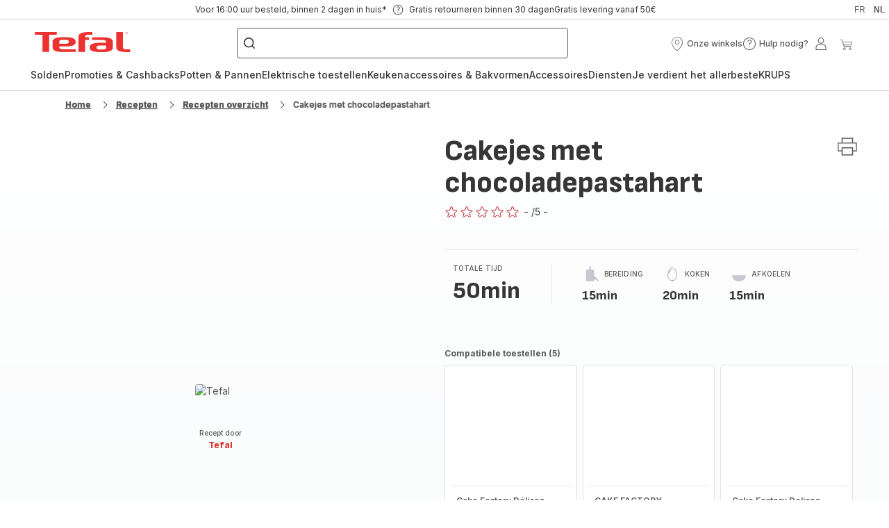

--- FILE ---
content_type: image/svg+xml
request_url: https://www.tefal.be/assets/icons/commons/icon-cakefactory.svg
body_size: 543
content:
<svg xmlns="http://www.w3.org/2000/svg">
  <symbol id="icon-cakefactory" viewBox="0 0 20 20">
    <path d="M15.849 9.709c0.086 1.571-0.709 3.104-0.709 3.104-0.547 0.806-1.639 0.849-1.752 0.851h-1.529c-0.13-0.339-0.691-0.261-0.691-0.261h-2.48s-0.561-0.078-0.691 0.261l-1.53-0c-0.113-0.002-1.205-0.044-1.752-0.851 0 0-0.794-1.532-0.708-3.102 0.069 0.014 0.232 0.031 0.568 0.049 0.558 0.029 1.386 0.047 2.536 0.049h5.634c1.15-0.002 1.978-0.020 2.536-0.049 0.355-0.019 0.507-0.038 0.569-0.051zM6.944 10.302c-0.083-0.005-0.177 0.002-0.269 0.033-0.19 0.064-0.309 0.213-0.309 0.451l0.004 0.026 0.294 0.907c0.011 0.037 0.034 0.091 0.073 0.147 0.053 0.076 0.123 0.13 0.229 0.154l2.705 0.033h0.513l2.725-0.035c0.087-0.021 0.156-0.076 0.21-0.151 0.039-0.056 0.063-0.11 0.074-0.149l0.293-0.905 0.004-0.026c0-0.238-0.119-0.387-0.309-0.451-0.092-0.031-0.187-0.039-0.288-0.032l-5.887-0.001zM12.922 10.473c0.062-0.004 0.136 0.002 0.204 0.024 0.12 0.041 0.189 0.124 0.193 0.277l-0.289 0.894c-0.007 0.025-0.024 0.064-0.050 0.101-0.029 0.042-0.063 0.070-0.102 0.081l-2.694 0.033h-0.511l-2.693-0.033c-0.039-0.012-0.073-0.040-0.102-0.081-0.026-0.038-0.043-0.076-0.050-0.099l-0.29-0.896c0.004-0.153 0.073-0.236 0.193-0.277 0.068-0.023 0.142-0.029 0.214-0.024l5.979-0.001zM14.984 7.402l0.268 0.35c0.087 0.113 0.378 0.236 0.378 0.236h0.695c0.053 0.169-0.104 0.365-0.132 0.399l-0.005 0.005h-0.665c0.176 0.358 0.272 0.74 0.311 1.123-0.011 0.002-0.046 0.007-0.106 0.013-0.105 0.011-0.255 0.023-0.458 0.033-0.554 0.029-1.38 0.047-2.527 0.049h-5.633c-1.147-0.002-1.973-0.020-2.527-0.049-0.202-0.011-0.352-0.022-0.457-0.033-0.061-0.006-0.1-0.011-0.109-0.014l0.003 0.001c0.039-0.383 0.135-0.765 0.311-1.123h-0.665l-0.005-0.005c-0.029-0.034-0.186-0.23-0.132-0.399h0.695s0.291-0.122 0.378-0.236l0.268-0.35h10.114zM10.011 6.356c1.915 0.003 2.422 0.104 2.422 0.104 1.453 0.104 2.172 0.554 2.32 0.657l0.014 0.010 0.015 0.011 0.049 0.064h-9.809l0.050-0.064s0.681-0.542 2.268-0.672l0.081-0.006s0.522-0.105 2.506-0.105z"></path>
  </symbol>
</svg>


--- FILE ---
content_type: image/svg+xml; charset=utf-8
request_url: https://twicpics.tefal.be/https://sebplatform.api.groupe-seb.com/statics/8c05815e-9cdd-45f3-8aa1-b72c0770f5fa.jpg?w=1920&fit=scale&twic=v1/output=preview
body_size: 2583
content:
<svg xmlns="http://www.w3.org/2000/svg" width="1919" height="1475"><filter id="f" color-interpolation-filters="sRGB"><feGaussianBlur stdDeviation="67.296654"/><feComponentTransfer><feFuncA type="table" tableValues="1 1"/></feComponentTransfer></filter><image xmlns:f="http://www.w3.org/1999/xlink" preserveAspectRatio="none" width="1919" height="1475" filter="url(#f)" f:href="[data-uri]"/></svg>

--- FILE ---
content_type: image/svg+xml; charset=utf-8
request_url: https://twicpics.tefal.be/https://sebplatform.api.groupe-seb.com/statics/3580b651-71ab-46e6-9381-79e4a3337d1e.jpg?w=1920&fit=scale&twic=v1/output=preview
body_size: 2507
content:
<svg xmlns="http://www.w3.org/2000/svg" width="1920" height="1581"><filter id="f" color-interpolation-filters="sRGB"><feGaussianBlur stdDeviation="69.690971"/><feComponentTransfer><feFuncA type="table" tableValues="1 1"/></feComponentTransfer></filter><image xmlns:f="http://www.w3.org/1999/xlink" preserveAspectRatio="none" width="1920" height="1581" filter="url(#f)" f:href="[data-uri]"/></svg>

--- FILE ---
content_type: image/svg+xml; charset=utf-8
request_url: https://twicpics.tefal.be/https://sebplatform.api.groupe-seb.com/statics/d6428217-568a-4870-b3df-ac884e8fb309.jpg?w=1920&fit=scale&twic=v1/output=preview
body_size: 2352
content:
<svg xmlns="http://www.w3.org/2000/svg" width="1920" height="2907"><filter id="f" color-interpolation-filters="sRGB"><feGaussianBlur stdDeviation="94.500282"/><feComponentTransfer><feFuncA type="table" tableValues="1 1"/></feComponentTransfer></filter><image xmlns:f="http://www.w3.org/1999/xlink" preserveAspectRatio="none" width="1920" height="2907" filter="url(#f)" f:href="[data-uri]"/></svg>

--- FILE ---
content_type: image/svg+xml; charset=utf-8
request_url: https://twicpics.tefal.be/https://sebplatform.api.groupe-seb.com/statics/e3a29c57-eb26-4e10-8884-ccffd8c88e0a.jpg?w=1920&fit=scale&twic=v1/output=preview
body_size: 2674
content:
<svg xmlns="http://www.w3.org/2000/svg" width="1920" height="2800"><filter id="f" color-interpolation-filters="sRGB"><feGaussianBlur stdDeviation="92.744812"/><feComponentTransfer><feFuncA type="table" tableValues="1 1"/></feComponentTransfer></filter><image xmlns:f="http://www.w3.org/1999/xlink" preserveAspectRatio="none" width="1920" height="2800" filter="url(#f)" f:href="[data-uri]"/></svg>

--- FILE ---
content_type: image/svg+xml; charset=utf-8
request_url: https://twicpics.tefal.be/https://sebplatform.api.groupe-seb.com/statics/66c30e56-ca30-45bd-a627-438c94b9c614.jpg?w=1920&fit=scale&twic=v1/output=preview
body_size: 2561
content:
<svg xmlns="http://www.w3.org/2000/svg" width="1920" height="1259"><filter id="f" color-interpolation-filters="sRGB"><feGaussianBlur stdDeviation="62.190414"/><feComponentTransfer><feFuncA type="table" tableValues="1 1"/></feComponentTransfer></filter><image xmlns:f="http://www.w3.org/1999/xlink" preserveAspectRatio="none" width="1920" height="1259" filter="url(#f)" f:href="[data-uri]"/></svg>

--- FILE ---
content_type: image/svg+xml; charset=utf-8
request_url: https://twicpics.tefal.be/https://dam.groupeseb.com/m/362ffa085f2e542b/Digital-TF_-KD810112_H2-tif.tif?timestamp=20250714200047&twic=v1/output=preview
body_size: 1586
content:
<svg xmlns="http://www.w3.org/2000/svg" width="2362" height="2362"><filter id="f" color-interpolation-filters="sRGB"><feGaussianBlur stdDeviation="94.479996"/><feComponentTransfer><feFuncA type="table" tableValues="1 1"/></feComponentTransfer></filter><image xmlns:f="http://www.w3.org/1999/xlink" preserveAspectRatio="none" width="2362" height="2362" filter="url(#f)" f:href="[data-uri]"/></svg>

--- FILE ---
content_type: image/svg+xml; charset=utf-8
request_url: https://twicpics.tefal.be/https://dam.groupeseb.com/m/4a90c949033210a5/Digital-05_TECAKEFACTORYARRIERESEULRVB-tif.tif?timestamp=20250319174205&twic=v1/output=preview
body_size: 2499
content:
<svg xmlns="http://www.w3.org/2000/svg" width="2362" height="1609"><filter id="f" color-interpolation-filters="sRGB"><feGaussianBlur stdDeviation="77.97905"/></filter><image xmlns:f="http://www.w3.org/1999/xlink" preserveAspectRatio="none" width="2362" height="1609" filter="url(#f)" f:href="[data-uri]"/></svg>